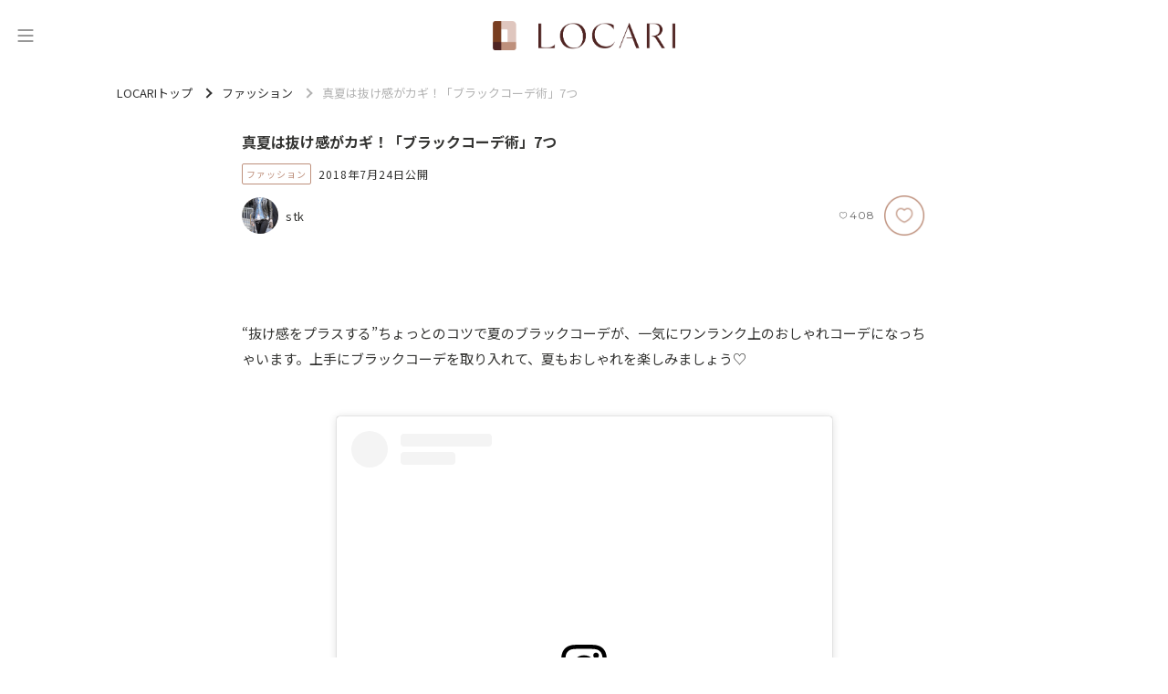

--- FILE ---
content_type: text/html; charset=utf-8
request_url: https://locari.jp/posts/163168?page=2
body_size: 42580
content:
<!DOCTYPE html>
<html lang='ja'>
<head prefix='og: http://ogp.me/ns# fb: http://ogp.me/ns/fb# product: http://ogp.me/ns/product#'>
<meta charset='utf-8'>
<meta content='IE=Edge,chrome=1' http-equiv='X-UA-Compatible'>
<meta content='width=device-width, initial-scale=1.0, user-scalable=no' name='viewport'>
<meta content='#fff' name='theme-color'>
<meta content='559328734099733' property='fb:app_id'>
<meta content='347526695347288' property='fb:pages'>
<meta content='e0c4d476bc5b4c553c3de4aa5b1a0636' name='p:domain_verify'>
<meta content='0A49A332DFD825B055D70E6DB66A3F90' name='msvalidate.01'>
<link href='/static/logo/favicon.ico' rel='shortcut icon'>
<link href='/static/logo/symbol_256.png' rel='apple-touch-icon-precomposed'>
<link rel="alternate" type="application/atom+xml" title="LOCARI（ロカリ）編集部のピックアップ" href="https://locari.jp/?format=atom" />
<title>真夏は抜け感がカギ！「ブラックコーデ術」7つ - LOCARI（ロカリ）</title>
<meta name="description" content="おしゃれ女子達は真夏のブラックコーデも楽しんでいますが、夏は難しいイメージがありますよね。しかし実はちょっとしたコツさえ掴めば誰でもおしゃれ見えするんです。今回は夏のブラックコーデ術をお教えます♡">
<meta name="robots" content="noindex">
<link rel="canonical" href="https://locari.jp/posts/163168?page=2">
<meta property="og:type" content="article">
<meta property="og:title" content="真夏は抜け感がカギ！「ブラックコーデ術」7つ">
<meta property="og:description" content="おしゃれ女子達は真夏のブラックコーデも楽しんでいますが、夏は難しいイメージがありますよね。しかし実はちょっとしたコツさえ掴めば誰でもおしゃれ見えするんです。今回は夏のブラックコーデ術をお教えます♡">
<meta property="og:image" content="https://cdn.locari.jp/upload/post_element/picture/939831/mobile_20180521061008110_1000.jpg">
<meta property="og:url" content="https://locari.jp/posts/163168?page=2">
<meta property="og:image:width" content="640">
<meta property="og:image:height" content="854">
<meta name="twitter:card" content="summary_large_image">
<meta name="twitter:site" content="@locari_jp">
<meta property="al:web:should_fallback" content="true">
<meta property="al:ios:url" content="locari-app://posts/163168" />
<meta property="al:ios:app_store_id" content="672151350" />
<meta property="al:ios:app_name" content="LOCARI（ロカリ）" />
<meta property="twitter:app:url:iphone" content="locari-app://posts/163168" />
<meta property="twitter:app:id:iphone" content="672151350" />
<meta property="twitter:app:name:iphone" content="LOCARI（ロカリ）" />
<meta property="twitter:app:country" content="JP" />
<meta name="csrf-param" content="authenticity_token" />
<meta name="csrf-token" content="W5UhyvaLo2oKmtzImYmjuUVPvSEeRUyjwcJFDfnT2Ac84AHfot32DkCJuiSuXhAj9QWnavheu1faUqgAxGgcJg==" />
<link href='https://fonts.googleapis.com' rel='preconnect'>
<link crossorigin='' href='https://fonts.gstatic.com' rel='preconnect'>
<link href='https://fonts.googleapis.com/css2?family=Montserrat:ital,wght@0,100..900;1,100..900&amp;family=Noto+Sans+JP:wght@100..900&amp;display=swap' rel='stylesheet'>
<link rel="stylesheet" media="all" href="/assets/web_pc-d4f7089cc00d75c0b654bb8d15dbf0e45775cfcfd740b7c380ae7c9280a32ae1.css" />
<link href='https://cdnjs.cloudflare.com/ajax/libs/baguettebox.js/1.12.0/baguetteBox.min.css' rel='stylesheet'>
<script src='https://cdn.jsdelivr.net/npm/@splidejs/splide-extension-auto-scroll@0.5.3/dist/js/splide-extension-auto-scroll.min.js' type="11627cc25ad423b6a29b60dc-text/javascript"></script>
<script src='https://cdnjs.cloudflare.com/ajax/libs/baguettebox.js/1.12.0/baguetteBox.min.js' type="11627cc25ad423b6a29b60dc-text/javascript"></script>
<script type="11627cc25ad423b6a29b60dc-text/javascript">
  if (!window.console){ console = { log: function() {}} }
  window.locari = window.locari || {};
  window.locari.is_mobile = false;
  window.locari.no_ads = false;
  window.locari.video_autoplay = !window.locari.is_mobile;
  window.locari.is_supported_browser = false;
  window.locari.ga_tracker_id_firebase = 'G-DQE63D3FZ6';
</script>

<meta content='noarchive' name='robots'>
<meta content='max-image-preview:large' name='robots'>
<meta content='ファッション' name='category'>
<!-- fluct one -->
<script src="https://one.adingo.jp/tag/locari/4bad2e7c-e70b-46a8-a56b-d52324e294ed.js" type="11627cc25ad423b6a29b60dc-text/javascript"></script>

<script type='application/ld+json'>
{"@context":"http://schema.org","@type":"Article","headline":"真夏は抜け感がカギ！「ブラックコーデ術」7つ","image":{"@type":"ImageObject","url":"https://cdn.locari.jp/upload/post_element/picture/939831/mobile_20180521061008110_1000.jpg","width":"640","height":"854"},"author":{"@type":"Person","name":"stk","url":"https://locari.jp/writers/stk_2430_9_stk"},"datePublished":"2018-07-24 13:05:28 +0900","description":"おしゃれ女子達は真夏のブラックコーデも楽しんでいますが、夏は難しいイメージがありますよね。しかし実はちょっとしたコツさえ掴めば誰でもおしゃれ見えするんです。今回は夏のブラックコーデ術をお教えます♡","publisher":{"@type":"Organization","name":"LOCARI","logo":{"@type":"ImageObject","url":"https://locari.jp/static/logo/symbol_256.png","width":256,"height":256}},"mainEntityOfPage":{"@type":"WebPage","@id":"https://locari.jp/posts/163168"}}

</script>

<script type="11627cc25ad423b6a29b60dc-text/javascript">
  window.locari.post_id = 163168;
</script>

</head>

<body id='web_posts_show_default'><script src="/cdn-cgi/scripts/7d0fa10a/cloudflare-static/rocket-loader.min.js" data-cf-settings="11627cc25ad423b6a29b60dc-|49" defer></script></body>
<!-- Global site tag (gtag.js) - Google Analytics -->
<script async src="https://www.googletagmanager.com/gtag/js?id=UA-39765107-1" type="11627cc25ad423b6a29b60dc-text/javascript"></script>
<script type="11627cc25ad423b6a29b60dc-text/javascript">
  window.dataLayer = window.dataLayer || [];
  function gtag(){dataLayer.push(arguments);}
  gtag('js', new Date());

  gtag('config', 'UA-39765107-1');
</script>

<noscript><iframe src="//www.googletagmanager.com/ns.html?id=GTM-WVFHZ4"
height="0" width="0" style="display:none;visibility:hidden"></iframe></noscript>
<script type="11627cc25ad423b6a29b60dc-text/javascript">(function(w,d,s,l,i){w[l]=w[l]||[];w[l].push({'gtm.start':
new Date().getTime(),event:'gtm.js'});var f=d.getElementsByTagName(s)[0],
j=d.createElement(s),dl=l!='dataLayer'?'&l='+l:'';j.async=true;j.src=
'//www.googletagmanager.com/gtm.js?id='+i+dl;f.parentNode.insertBefore(j,f);
})(window,document,'script','dataLayer','GTM-WVFHZ4');</script>

<script type="11627cc25ad423b6a29b60dc-text/javascript">window.twttr = (function(d, s, id) {
  var js, fjs = d.getElementsByTagName(s)[0],
    t = window.twttr || {};
  if (d.getElementById(id)) return t;
  js = d.createElement(s);
  js.id = id;
  js.src = "https://platform.twitter.com/widgets.js";
  fjs.parentNode.insertBefore(js, fjs);

  t._e = [];
  t.ready = function(f) {
    t._e.push(f);
  };

  return t;
}(document, "script", "twitter-wjs"));</script>

<nav class='side-menu' id='side_menu'>
<div class='close-icon' id='close_button'>
<svg xmlns="http://www.w3.org/2000/svg" width="19" height="19" viewBox="0 0 19 19" fill="none">
  <path fill-rule="evenodd" clip-rule="evenodd" d="M1.05633 1.05609C1.35671 0.755718 1.8437 0.755718 2.14408 1.05609L18.7741 17.6861C19.0744 17.9865 19.0744 18.4735 18.7741 18.7738C18.4737 19.0742 17.9867 19.0742 17.6863 18.7738L1.05633 2.14383C0.755962 1.84346 0.755962 1.35646 1.05633 1.05609Z" fill="#343432"/>
  <path fill-rule="evenodd" clip-rule="evenodd" d="M18.7741 1.05609C19.0744 1.35646 19.0744 1.84346 18.7741 2.14383L2.14408 18.7738C1.8437 19.0742 1.35671 19.0742 1.05633 18.7738C0.755962 18.4735 0.755962 17.9865 1.05633 17.6861L17.6863 1.05609C17.9867 0.755718 18.4737 0.755718 18.7741 1.05609Z" fill="#343432"/>
</svg>

</div>
<div class='side-menu-content-box'>
<div class='search-box'>
<form id="search_form" action="/posts/search" accept-charset="UTF-8" method="get"><input type="hidden" name="search_default_action" id="search_default_action" value="/posts/search" disabled="disabled" autocomplete="off" />
<div class='search-field-wrapper'>
<span class='icon'>
<svg xmlns="http://www.w3.org/2000/svg" width="20" height="20" viewBox="0 0 20 20" fill="none">
  <path d="M15.2459 7.62404C15.2459 3.41986 11.826 0 7.62403 0C3.42205 0 0 3.41986 0 7.62404C0 11.8282 3.41986 15.2481 7.62403 15.2481C11.8282 15.2481 15.2459 11.826 15.2459 7.62404ZM7.62403 13.9314C4.14502 13.9314 1.31449 11.103 1.31449 7.62404C1.31449 4.14502 4.14502 1.31449 7.62403 1.31449C11.103 1.31449 13.9336 4.14502 13.9336 7.62404C13.9336 11.103 11.103 13.9314 7.62403 13.9314Z" fill="#666666"/>
  <path d="M19.3735 16.7596L16.1509 13.5347C15.7916 13.1754 15.3162 12.9783 14.8079 12.9783C14.3018 12.9783 13.8242 13.1754 13.4649 13.5347C13.1056 13.894 12.9084 14.3694 12.9084 14.8777C12.9084 15.386 13.1056 15.8614 13.4649 16.2207L16.6876 19.4434C17.0469 19.8027 17.5223 19.9998 18.0306 19.9998C18.5367 19.9998 19.0142 19.8027 19.3735 19.4434C19.7328 19.0841 19.93 18.6087 19.93 18.1004C19.93 17.5943 19.7328 17.1167 19.3735 16.7596ZM18.4446 18.5145C18.2234 18.7357 17.84 18.7357 17.6187 18.5145L14.396 15.2918C14.2865 15.1822 14.2251 15.0354 14.2251 14.8799C14.2251 14.7244 14.2865 14.5776 14.396 14.468C14.5056 14.3585 14.6523 14.2971 14.8079 14.2971C14.9634 14.2971 15.1102 14.3585 15.2198 14.468L18.4424 17.6907C18.552 17.8003 18.6133 17.947 18.6133 18.1026C18.6133 18.2581 18.5542 18.4049 18.4446 18.5145Z" fill="#666666"/>
</svg>

</span>
<input type="text" name="keyword" id="search_keyword_field" class="search-keyword-field" placeholder="キーワードで探す" disabled="disabled" />
</div>
</form></div>
<div class='trending-tags-box'>
<a class="trending-tag-box" href="/post_tags/67442">#最旬ヘアスタイル
</a><a class="trending-tag-box" href="/post_tags/1667">#雑誌
</a><a class="trending-tag-box" href="/post_tags/8795">#NIKE ナイキ 
</a><a class="trending-tag-box" href="/post_tags/87">#デニム
</a><a class="trending-tag-box" href="/post_tags/16710">#スキンケアアイテム
</a><a class="trending-tag-box" href="/post_tags/739">#ボブ
</a><a class="trending-tag-box" href="/post_tags/14711">#ブラウンネイル
</a><a class="trending-tag-box" href="/post_tags/579">#オーガニックコスメ
</a><a class="trending-tag-box" href="/post_tags/1004">#防寒
</a><a class="trending-tag-box" href="/post_tags/3924">#シャツワンピース
</a></div>
<div class='cards-box'>
<a class="card-box" href="/pickup_posts"><div class='icon-box'>
<svg width="17" height="16" viewBox="0 0 17 16" fill="none" xmlns="http://www.w3.org/2000/svg" xmlns:xlink="http://www.w3.org/1999/xlink">
<rect x="0.5" width="16" height="16" fill="url(#pattern0_429_1077)"/>
<rect x="0.5" width="16" height="16" fill="#AA998A" style="mix-blend-mode:lighten"/>
<defs>
<pattern id="pattern0_429_1077" patternContentUnits="objectBoundingBox" width="1" height="1">
<use xlink:href="#image0_429_1077" transform="scale(0.00390625)"/>
</pattern>
<image id="image0_429_1077" width="256" height="256" xlink:href="[data-uri]"/>
</defs>
</svg>

</div>
<div class='title'>
ピックアップ
</div>
</a><a class="card-box" href="/posts"><div class='icon-box'>
<svg width="17" height="16" viewBox="0 0 17 16" fill="none" xmlns="http://www.w3.org/2000/svg" xmlns:xlink="http://www.w3.org/1999/xlink">
<path d="M0.5 0H16.5V16H0.5V0Z" fill="url(#pattern0_443_1134)"/>
<path d="M0.5 0H16.5V16H0.5V0Z" fill="#AA998A" style="mix-blend-mode:lighten"/>
<defs>
<pattern id="pattern0_443_1134" patternContentUnits="objectBoundingBox" width="1" height="1">
<use xlink:href="#image0_443_1134" transform="scale(0.00390625)"/>
</pattern>
<image id="image0_443_1134" width="256" height="256" xlink:href="[data-uri]"/>
</defs>
</svg>

</div>
<div class='title'>
新着記事
</div>
</a><a class="card-box" href="/posts/popular_daily"><div class='icon-box'>
<svg width="17" height="16" viewBox="0 0 17 16" fill="none" xmlns="http://www.w3.org/2000/svg" xmlns:xlink="http://www.w3.org/1999/xlink">
<rect x="0.5" width="16" height="16" fill="url(#pattern0_429_1083)"/>
<rect x="0.5" width="16" height="16" fill="#AA998A" style="mix-blend-mode:lighten"/>
<defs>
<pattern id="pattern0_429_1083" patternContentUnits="objectBoundingBox" width="1" height="1">
<use xlink:href="#image0_429_1083" transform="scale(0.00390625)"/>
</pattern>
<image id="image0_429_1083" width="256" height="256" xlink:href="[data-uri]"/>
</defs>
</svg>

</div>
<div class='title'>
ランキング
</div>
</a></div>
<div class='categories-wrapper'>
<div class='title'>
<div class='eng'>CATEGORY</div>
<div class='jpn'>カテゴリー</div>
</div>
<div class='side-menu__categories-box'>
<a class="post-category-34 category-box" href="/post_categories/34"><img class="image-box" src="https://cdn.locari.jp/upload/post_element/picture/13129048/icon_thumbnail.png" />
<div class='title'>
ファッション
</div>
</a><a class="post-category-47 category-box" href="/post_categories/47"><img class="image-box" src="https://cdn.locari.jp/upload/post_element/picture/13127232/icon_ebc3932f-986f-4347-abde-f19c6df80adc-717.10122253553x717.10122253553.jpg" />
<div class='title'>
ヘアスタイル
</div>
</a><a class="post-category-19 category-box" href="/post_categories/19"><img class="image-box" src="https://cdn.locari.jp/upload/post_element/picture/13129238/icon_pixta_49918648_L.jpg" />
<div class='title'>
恋愛・結婚
</div>
</a><a class="post-category-66 category-box" href="/post_categories/66"><img class="image-box" src="https://cdn.locari.jp/upload/post_element/picture/13129242/icon_20251113-172923.jpg" />
<div class='title'>
ビューティ
</div>
</a><a class="post-category-46 category-box" href="/post_categories/46"><img class="image-box" src="https://cdn.locari.jp/upload/post/standard_post/3548538/icon_IMG_2446.jpg?v=4943192" />
<div class='title'>
旅行・おでかけ
</div>
</a><a class="post-category-27 category-box" href="/post_categories/27"><img class="image-box" src="https://cdn.locari.jp/upload/post_element/picture/13128967/icon_HoMToffWtYhECmKifQADqU7ya3uLpar25yohkxwy.jpg" />
<div class='title'>
グルメ
</div>
</a><a class="post-category-56 category-box" href="/post_categories/56"><img class="image-box" src="https://cdn.locari.jp/upload/post_element/picture/13129992/icon_wWuumpuvg2g1ScUZaW463QXg9ZbTEMZ38j1N7BaG.jpg" />
<div class='title'>
レシピ
</div>
</a><a class="post-category-61 category-box" href="/post_categories/61"><img class="image-box" src="https://cdn.locari.jp/upload/post_element/picture/13129075/icon_thumbnail.jpg" />
<div class='title'>
100yen
</div>
</a><a class="post-category-38 category-box" href="/post_categories/38"><img class="image-box" src="https://cdn.locari.jp/upload/post/standard_post/3547414/icon_%E3%82%B5%E3%83%AA%E3%83%A520251125%E3%81%8A%E6%AD%A3%E6%9C%88%E9%A3%BE%E3%82%8A.png?v=4940719" />
<div class='title'>
インテリア
</div>
</a><a class="post-category-25 category-box" href="/post_categories/25"><img class="image-box" src="https://cdn.locari.jp/upload/post_element/picture/13130103/icon_thumbnail.jpeg" />
<div class='title'>
ライフスタイル
</div>
</a><a class="post-category-67 category-box" href="/post_categories/67"><img class="image-box" src="https://cdn.locari.jp/upload/post_element/picture/13126433/icon_good-luck-things-Dec2025-6-680x454.jpg" />
<div class='title'>
占い
</div>
</a><a class="post-category-69 category-box" href="/post_categories/69"><img class="image-box" src="https://cdn.locari.jp/upload/post_element/picture/13127517/icon_IMG_4265.jpg" />
<div class='title'>
エンタメ
</div>
</a><a class="post-category-70 category-box" href="/post_categories/70"><img class="image-box" src="https://cdn.locari.jp/upload/post_element/picture/13128932/icon_GkLOkyO7yJYZYBbrOYzOdSy8spWNKmji39MjVMJs.jpg" />
<div class='title'>
子育て
</div>
</a><a class="post-category-71 category-box" href="/post_categories/71"><img class="image-box" src="https://cdn.locari.jp/upload/post_element/picture/13125998/icon_X20Ulra61b9mXIOTgemTvBjabX0mwYd76nN4E3Js.jpg" />
<div class='title'>
節約・マネー
</div>
</a><a class="post-category-74 category-box" href="/post_categories/74"><img class="image-box" src="https://cdn.locari.jp/upload/post_element/picture/13126782/icon_uHk1pDYPn5dxJyoARuFj4VoTkbd8TFrGKT8oO75Q.jpg" />
<div class='title'>
お掃除
</div>
</a></div>
</div>
<div class='bottom-box'>
<div class='buttons-box'>
<a class="button-secondary" href="/users/sign_in">ログイン</a>
<a class="button-primary" href="/users/sign_up">無料会員登録</a>
</div>
</div>
</div>
</nav>

<div id='signup-login-modal'>
<p>
<span>
無料の会員登録をすると
<br>
お気に入りができます
</span>
</p>
<ul id='signup-login-wrapper'>
<li><a class="signup-modal" href="/users/sign_up">会員登録</a></li>
<li><a class="login-modal" href="/users/sign_in">ログイン</a></li>
</ul>
</div>

<div class='content-outer content--post'>
<header class='header'>
<div class='header-inner'>
<button aria-label='メニュー' class='header-toggle' id='menu_trigger' type='button'>
<svg width="24" height="26" viewBox="0 0 24 26" fill="none" xmlns="http://www.w3.org/2000/svg">
<path d="M4 7H20" stroke="#333333" stroke-linecap="round"/>
<path d="M4 13H20" stroke="#333333" stroke-linecap="round"/>
<path d="M4 19H20" stroke="#333333" stroke-linecap="round"/>
</svg>

</button>
<div class='logo'>
<a class="logo-link" aria-label="<span class=&quot;translation_missing&quot; title=&quot;translation missing: ja.layouts.web.header.title&quot;>Title</span>" href="/"><img class="image" src="/static/logo/locari_logo_horizontal.png" />
</a></div>
</div>
</header>


<div class='breadcrumbs-container'>
<ul class='breadcrumbs' itemscope='itemscope' itemtype='https://schema.org/BreadcrumbList'>
<li class='' itemprop='itemListElement' itemscope='itemscope' itemtype='https://schema.org/ListItem'>
<a href='/' itemprop='item'>
<span itemprop='name'>LOCARIトップ</span>
</a>
<meta content='1' itemprop='position'>
</li>
<li class='' itemprop='itemListElement' itemscope='itemscope' itemtype='https://schema.org/ListItem'>
<a href='/post_categories/34' itemprop='item'>
<span itemprop='name'>ファッション</span>
</a>
<meta content='2' itemprop='position'>
</li>
<li class='current' itemprop='itemListElement' itemscope='itemscope' itemtype='https://schema.org/ListItem'>
<span itemprop='name'>真夏は抜け感がカギ！「ブラックコーデ術」7つ</span>
<meta content='/posts/163168?page=2' itemprop='item'>
<meta content='3' itemprop='position'>
</li>
</ul>
</div>

<div class='content-header'><div class='header__post'>
<div class='header__post__cover-image' style='background-image:url(https://cdn.locari.jp/upload/post_element/picture/939831/w640_20180521061008110_1000.jpg);background-position: top'></div>
<h1 class='header__post__title'>
真夏は抜け感がカギ！「ブラックコーデ術」7つ
</h1>
<div class='header__post__post-meta'>
<a class="category" href="/post_categories/34">ファッション</a>
<time class='date' datetime='2018-07-24'>
2018年7月24日公開
</time>
</div>
<div class='header__post__post-meta'>
<div class='post-writer-inner'>
<div class='author-image'>
<img class="img-circle post-author-picture" alt="stk" width="40" height="40" src="https://cdn.locari.jp/upload/admin_user_profile_picture/r60_b1a8ac3c816b2121dcff634d774da24be6910c983dbdab9d83981d69c0a22324.jpeg" />

</div>
<span class='post-author-link with-profile-picture'>
stk
</span>
</div>
<div class='post-fav-inner'>
<div class='post-fav'>
<span class='fav-async-count'>
408
</span>
</div>
<a class="btn-fav text-hide" rel="leanModal" data-position="btn-fav-cover" href="#signup-login-modal"></a>
</div>
</div>
</div>

</div>
<div class='content'>
<section>
<div class='content-2column'>
<main class='content__main'>
<article>

<section class='post-show content-body'>
<div class="post-element post-element-heading" id="post_element_457246"><h2 id="ブラックコーデでおしゃれ上級者へ♡" class="animation animation__smooth" style="border-bottom: 1px solid #e6fffd">ブラックコーデでおしゃれ上級者へ♡</h2>
</div>
<div class="post-element post-element-text" id="post_element_1371444"><p>“抜け感をプラスする”ちょっとのコツで夏のブラックコーデが、一気にワンランク上のおしゃれコーデになっちゃいます。上手にブラックコーデを取り入れて、夏もおしゃれを楽しみましょう♡</p>
</div>
<div class="post-element post-element-instagram" id="post_element_298755"><div class='post-element-instagram-image-outer'>
<blockquote class="instagram-media" data-instgrm-permalink="https://www.instagram.com/p/BlKacRZHeTf/?utm_source=ig_embed&amp;utm_campaign=loading" data-instgrm-version="13" style=" background:#FFF; border:0; border-radius:3px; box-shadow:0 0 1px 0 rgba(0,0,0,0.5),0 1px 10px 0 rgba(0,0,0,0.15); margin: 1px; max-width:658px; min-width:326px; padding:0; width:99.375%; width:-webkit-calc(100% - 2px); width:calc(100% - 2px);"><div style="padding:16px;"> <a href="https://www.instagram.com/p/BlKacRZHeTf/?utm_source=ig_embed&amp;utm_campaign=loading" style=" background:#FFFFFF; line-height:0; padding:0 0; text-align:center; text-decoration:none; width:100%;" target="_blank"> <div style=" display: flex; flex-direction: row; align-items: center;"> <div style="background-color: #F4F4F4; border-radius: 50%; flex-grow: 0; height: 40px; margin-right: 14px; width: 40px;"></div> <div style="display: flex; flex-direction: column; flex-grow: 1; justify-content: center;"> <div style=" background-color: #F4F4F4; border-radius: 4px; flex-grow: 0; height: 14px; margin-bottom: 6px; width: 100px;"></div> <div style=" background-color: #F4F4F4; border-radius: 4px; flex-grow: 0; height: 14px; width: 60px;"></div></div></div><div style="padding: 19% 0;"></div> <div style="display:block; height:50px; margin:0 auto 12px; width:50px;"><svg width="50px" height="50px" viewBox="0 0 60 60" version="1.1" xmlns="https://www.w3.org/2000/svg" xmlns:xlink="https://www.w3.org/1999/xlink"><g stroke="none" stroke-width="1" fill="none" fill-rule="evenodd"><g transform="translate(-511.000000, -20.000000)" fill="#000000"><g><path d="M556.869,30.41 C554.814,30.41 553.148,32.076 553.148,34.131 C553.148,36.186 554.814,37.852 556.869,37.852 C558.924,37.852 560.59,36.186 560.59,34.131 C560.59,32.076 558.924,30.41 556.869,30.41 M541,60.657 C535.114,60.657 530.342,55.887 530.342,50 C530.342,44.114 535.114,39.342 541,39.342 C546.887,39.342 551.658,44.114 551.658,50 C551.658,55.887 546.887,60.657 541,60.657 M541,33.886 C532.1,33.886 524.886,41.1 524.886,50 C524.886,58.899 532.1,66.113 541,66.113 C549.9,66.113 557.115,58.899 557.115,50 C557.115,41.1 549.9,33.886 541,33.886 M565.378,62.101 C565.244,65.022 564.756,66.606 564.346,67.663 C563.803,69.06 563.154,70.057 562.106,71.106 C561.058,72.155 560.06,72.803 558.662,73.347 C557.607,73.757 556.021,74.244 553.102,74.378 C549.944,74.521 548.997,74.552 541,74.552 C533.003,74.552 532.056,74.521 528.898,74.378 C525.979,74.244 524.393,73.757 523.338,73.347 C521.94,72.803 520.942,72.155 519.894,71.106 C518.846,70.057 518.197,69.06 517.654,67.663 C517.244,66.606 516.755,65.022 516.623,62.101 C516.479,58.943 516.448,57.996 516.448,50 C516.448,42.003 516.479,41.056 516.623,37.899 C516.755,34.978 517.244,33.391 517.654,32.338 C518.197,30.938 518.846,29.942 519.894,28.894 C520.942,27.846 521.94,27.196 523.338,26.654 C524.393,26.244 525.979,25.756 528.898,25.623 C532.057,25.479 533.004,25.448 541,25.448 C548.997,25.448 549.943,25.479 553.102,25.623 C556.021,25.756 557.607,26.244 558.662,26.654 C560.06,27.196 561.058,27.846 562.106,28.894 C563.154,29.942 563.803,30.938 564.346,32.338 C564.756,33.391 565.244,34.978 565.378,37.899 C565.522,41.056 565.552,42.003 565.552,50 C565.552,57.996 565.522,58.943 565.378,62.101 M570.82,37.631 C570.674,34.438 570.167,32.258 569.425,30.349 C568.659,28.377 567.633,26.702 565.965,25.035 C564.297,23.368 562.623,22.342 560.652,21.575 C558.743,20.834 556.562,20.326 553.369,20.18 C550.169,20.033 549.148,20 541,20 C532.853,20 531.831,20.033 528.631,20.18 C525.438,20.326 523.257,20.834 521.349,21.575 C519.376,22.342 517.703,23.368 516.035,25.035 C514.368,26.702 513.342,28.377 512.574,30.349 C511.834,32.258 511.326,34.438 511.181,37.631 C511.035,40.831 511,41.851 511,50 C511,58.147 511.035,59.17 511.181,62.369 C511.326,65.562 511.834,67.743 512.574,69.651 C513.342,71.625 514.368,73.296 516.035,74.965 C517.703,76.634 519.376,77.658 521.349,78.425 C523.257,79.167 525.438,79.673 528.631,79.82 C531.831,79.965 532.853,80.001 541,80.001 C549.148,80.001 550.169,79.965 553.369,79.82 C556.562,79.673 558.743,79.167 560.652,78.425 C562.623,77.658 564.297,76.634 565.965,74.965 C567.633,73.296 568.659,71.625 569.425,69.651 C570.167,67.743 570.674,65.562 570.82,62.369 C570.966,59.17 571,58.147 571,50 C571,41.851 570.966,40.831 570.82,37.631"></path></g></g></g></svg></div><div style="padding-top: 8px;"> <div style=" color:#3897f0; font-family:Arial,sans-serif; font-size:14px; font-style:normal; font-weight:550; line-height:18px;"> View this post on Instagram</div></div><div style="padding: 12.5% 0;"></div> <div style="display: flex; flex-direction: row; margin-bottom: 14px; align-items: center;"><div> <div style="background-color: #F4F4F4; border-radius: 50%; height: 12.5px; width: 12.5px; transform: translateX(0px) translateY(7px);"></div> <div style="background-color: #F4F4F4; height: 12.5px; transform: rotate(-45deg) translateX(3px) translateY(1px); width: 12.5px; flex-grow: 0; margin-right: 14px; margin-left: 2px;"></div> <div style="background-color: #F4F4F4; border-radius: 50%; height: 12.5px; width: 12.5px; transform: translateX(9px) translateY(-18px);"></div></div><div style="margin-left: 8px;"> <div style=" background-color: #F4F4F4; border-radius: 50%; flex-grow: 0; height: 20px; width: 20px;"></div> <div style=" width: 0; height: 0; border-top: 2px solid transparent; border-left: 6px solid #f4f4f4; border-bottom: 2px solid transparent; transform: translateX(16px) translateY(-4px) rotate(30deg)"></div></div><div style="margin-left: auto;"> <div style=" width: 0px; border-top: 8px solid #F4F4F4; border-right: 8px solid transparent; transform: translateY(16px);"></div> <div style=" background-color: #F4F4F4; flex-grow: 0; height: 12px; width: 16px; transform: translateY(-4px);"></div> <div style=" width: 0; height: 0; border-top: 8px solid #F4F4F4; border-left: 8px solid transparent; transform: translateY(-4px) translateX(8px);"></div></div></div> <div style="display: flex; flex-direction: column; flex-grow: 1; justify-content: center; margin-bottom: 24px;"> <div style=" background-color: #F4F4F4; border-radius: 4px; flex-grow: 0; height: 14px; margin-bottom: 6px; width: 224px;"></div> <div style=" background-color: #F4F4F4; border-radius: 4px; flex-grow: 0; height: 14px; width: 144px;"></div></div></a><p style=" color:#c9c8cd; font-family:Arial,sans-serif; font-size:14px; line-height:17px; margin-bottom:0; margin-top:8px; overflow:hidden; padding:8px 0 7px; text-align:center; text-overflow:ellipsis; white-space:nowrap;"><a href="https://www.instagram.com/p/BlKacRZHeTf/?utm_source=ig_embed&amp;utm_campaign=loading" style=" color:#c9c8cd; font-family:Arial,sans-serif; font-size:14px; font-style:normal; font-weight:normal; line-height:17px; text-decoration:none;" target="_blank">A post shared by hiromi_____h (@h_____.rm)</a></p></div></blockquote>
<script async src="//platform.instagram.com/en_US/embeds.js" type="11627cc25ad423b6a29b60dc-text/javascript"></script>
</div>
</div>

<div class='pagination-outer'>
<ul class='pagination list-unstyled'>
<li class='prev'>
<a rel="prev" href="/posts/163168"></a>
</li>
<li class='page'>
<a rel="prev" href="/posts/163168">1</a>
</li>
<li class='page current active'>
<a href="/posts/163168?page=2">2</a>
</li>
</ul>
</div>

<div class='post-inquiry'>
<a class="post-inquiry-link" href="/posts/163168/inquiry">記事に関するお問い合わせ</a>
</div>
<div class='post-footer'>
<div class='post-author-image'>
<img class="img-circle post-author-picture" alt="stk" width="40" height="40" src="https://cdn.locari.jp/upload/admin_user_profile_picture/r60_b1a8ac3c816b2121dcff634d774da24be6910c983dbdab9d83981d69c0a22324.jpeg" />

</div>
<div class='author-content'>
<p class='author-name-title'>この記事のライター</p>
<div class='author-name'>
<span class='post-author-link with-profile-picture'>
stk
</span>
</div>
<p class="author-description">服飾卒後、以前はファッション業界で働いていました。ファッション大好き・ネイルやヘアアレンジ・メイク等も大好きです。ファッションの記事を多めに出来たらと思っています。</p>
</div>
</div>

<aside>
<section class='section tags section-sm'>
<ul>
<li><a href="/post_tags/18472">大人カジュアル</a></li>
<li><a href="/post_tags/18697">夏コーディネート</a></li>
<li><a href="/post_tags/30091">大人コーディネート</a></li>
<li><a href="/post_tags/74790">ブラックコーデ</a></li>
<li><a href="/post_tags/74878">モノトーンコーデ</a></li>
</ul>

</section>
<div class='socialize-buttons clearfix'>
<div class='socialize-button line'>
<a class="text-hide" data-sns-type="line" target="_blank" href="http://line.me/R/msg/text/?%E7%9C%9F%E5%A4%8F%E3%81%AF%E6%8A%9C%E3%81%91%E6%84%9F%E3%81%8C%E3%82%AB%E3%82%AE%EF%BC%81%E3%80%8C%E3%83%96%E3%83%A9%E3%83%83%E3%82%AF%E3%82%B3%E3%83%BC%E3%83%87%E8%A1%93%E3%80%8D7%E3%81%A4%20https%3A%2F%2Flocari.jp%2Fposts%2F163168">LINEでシェア</a>
</div>
<div class='socialize-button twitter'>
<a class="text-hide" data-sns-type="twitter" target="_blank" href="https://twitter.com/share?url=https%3A%2F%2Flocari.jp%2Fposts%2F163168&amp;text=%E7%9C%9F%E5%A4%8F%E3%81%AF%E6%8A%9C%E3%81%91%E6%84%9F%E3%81%8C%E3%82%AB%E3%82%AE%EF%BC%81%E3%80%8C%E3%83%96%E3%83%A9%E3%83%83%E3%82%AF%E3%82%B3%E3%83%BC%E3%83%87%E8%A1%93%E3%80%8D7%E3%81%A4&amp;via=locari_jp">Twitterでつぶやく</a>
</div>
<div class='socialize-button facebook'>
<a class="text-hide" data-sns-type="facebook" target="_blank" href="https://www.facebook.com/sharer/sharer.php?u=https%3A%2F%2Flocari.jp%2Fposts%2F163168">Facebookでシェア</a>
</div>
</div>

<section id='post_footer_relational_posts'>
<ul class='posts post-list post-list--landscape'>
<li class='post post--disable-override-list-style'>
<a class="post__inner" href="/posts/3547060"><div class='post__thumbnail lazyload' data-bg='https://cdn.locari.jp/upload/post_element/picture/13125394/mobile_98781967_17_d_500.jpg' data-position='bottom'></div>
<div class='post__body'>
<div class='post__title'>30・40代のための“魅せる一足”！本当に洒落る大人スニーカー11選</div>
<div class='post__desc'>カラーのニュアンス、質感、シルエット。大人の足元をきれいに見せてくれる名品級スニーカーをご紹介します！</div>
<div class='post__meta'>
<div class='posts-post-meta'>
<div class='posts-post-meta__author-image'>
<img class="img-circle post-author-picture" alt="kocoa" src="https://cdn.locari.jp/upload/admin_user_profile_picture/r60_45daf0c845cfd926ed624ade01ada7309fe43b02e78d2612e136c54f63448f5a.jpeg" />
</div>
<div class='posts-post-meta__author'>kocoa</div>
<div class='posts-post-meta__fav-separator'></div>
<div class='posts-post-meta__fav-count'>
171
</div>
<div class='verified-badge'></div>
</div>

</div>
</div>
</a></li>
<li class='post post--disable-override-list-style'>
<a class="post__inner" href="/posts/3544004"><div class='post__thumbnail lazyload' data-bg='https://cdn.locari.jp/upload/post_element/picture/13113231/mobile_83434289b_429_d_500.jpg' data-position='center'></div>
<div class='post__body'>
<div class='post__title'>茶色コーデに合わせるとおしゃれ！垢抜け「ブラウン系小物」12選</div>
<div class='post__desc'>トレンドのブラウン服と相性抜群の“ブラウン系小物”をピックアップ。さり気なくなじんで、しっかり洒落感まで連れてきてくれるアイテムを、バッグ・シューズ・小物別にお届けします。</div>
<div class='post__meta'>
<div class='posts-post-meta'>
<div class='posts-post-meta__author-image'>
<img class="img-circle post-author-picture" alt="kocoa" src="https://cdn.locari.jp/upload/admin_user_profile_picture/r60_45daf0c845cfd926ed624ade01ada7309fe43b02e78d2612e136c54f63448f5a.jpeg" />
</div>
<div class='posts-post-meta__author'>kocoa</div>
<div class='posts-post-meta__fav-separator'></div>
<div class='posts-post-meta__fav-count'>
142
</div>
<div class='verified-badge'></div>
</div>

</div>
</div>
</a></li>
<li class='post post--disable-override-list-style'>
<a class="post__inner" href="/posts/3522036"><div class='post__thumbnail lazyload' data-bg='https://cdn.locari.jp/upload/post_element/picture/12996027/mobile_1756463314_1000.jpg' data-position='center'></div>
<div class='post__body'>
<div class='post__title'>秋を呼び込む♡スウェットパンツで叶える大人のスイッチコーデ</div>
<div class='post__desc'>夏の暑さはまだ残るけど、朝晩は秋らしい。そんな季節の間にぴったりなアイテムが“スウェットパンツ”です。トレンド感もありながら、リラクシー。そこで今回は、私たちのデイリーコーデを支えてくれるスウェットパンツを使ったスイッチコーデをご紹介します。</div>
<div class='post__meta'>
<div class='posts-post-meta'>
<div class='posts-post-meta__author-image'>
<img class="img-circle post-author-picture" alt="hitomix" src="https://cdn.locari.jp/upload/admin_user_profile_picture/r60_badc7cf95b39d152af586305908cfd293add1ef80c9fc47d50d3040a5f7e4464.jpg" />
</div>
<div class='posts-post-meta__author'>hitomix</div>
<div class='posts-post-meta__fav-separator'></div>
<div class='posts-post-meta__fav-count'>
172
</div>
<div class='verified-badge'></div>
</div>

</div>
</div>
</a></li>
<li class='post post--disable-override-list-style'>
<a class="post__inner" href="/posts/3513146"><div class='post__thumbnail lazyload' data-bg='https://cdn.locari.jp/upload/post_element/picture/12953742/mobile_1718503189_1000.jpg' data-position='center'></div>
<div class='post__body'>
<div class='post__title'>色で秋を先取り！今から着たい“ブラウン系ワンピース”コーデ集</div>
<div class='post__desc'>色から秋を先取り。カジュアルもきれいめも楽しめる“ブラウン系ワンピース”の着こなし提案。</div>
<div class='post__meta'>
<div class='posts-post-meta'>
<div class='posts-post-meta__author-image'>
<img class="img-circle post-author-picture" alt="mimosa" src="https://cdn.locari.jp/upload/admin_user_profile_picture/r60_8f70ea0d8ddd521ae3a36be122625961fe1cdec94d76f8f3a31272f8c475db99.jpg" />
</div>
<div class='posts-post-meta__author'>mimosa</div>
<div class='posts-post-meta__fav-separator'></div>
<div class='posts-post-meta__fav-count'>
137
</div>
<div class='verified-badge'></div>
</div>

</div>
</div>
</a></li>
<li class='post post--disable-override-list-style'>
<a class="post__inner" href="/posts/3547009"><div class='post__thumbnail lazyload' data-bg='https://cdn.locari.jp/upload/post_element/picture/13121754/mobile_upload_3223290f0882c647c3339e91553b0fc71762314561.jpeg' data-position='top'></div>
<div class='post__body'>
<div class='post__title'>ユニクロ感謝祭きたよ～！寒い冬もおしゃれを楽しむお得アイテム15選</div>
<div class='post__desc'>11/21（金）～11/27（木）はユニクロ感謝祭が開催されます！ユニクロで人気のヒートテックやあったかアウター、上質ニット、暖パンなど多数のアイテムがお買い得に。急にやってくる寒さに備えて、お得なうちにユニクロアイテムをGETしておきましょ～！</div>
<div class='post__meta'>
<div class='posts-post-meta'>
<div class='posts-post-meta__author-image'>
<img class="img-circle post-author-picture" alt="aoikara" src="https://cdn.locari.jp/upload/admin_user_profile_picture/r60_64436decb7b625d165ec17e4ad6bd9e1df39a3f16c5747094b474c7fe66fcccd.jpg" />
</div>
<div class='posts-post-meta__author'>aoikara</div>
<div class='posts-post-meta__fav-separator'></div>
<div class='posts-post-meta__fav-count'>
244
</div>
<div class='verified-badge'></div>
</div>

</div>
</div>
</a></li>
<li class='post post--disable-override-list-style'>
<a class="post__inner" href="/posts/3531696"><div class='post__thumbnail lazyload' data-bg='https://cdn.locari.jp/upload/post_element/picture/13044070/mobile_1758967024_1000.jpg' data-position='top'></div>
<div class='post__body'>
<div class='post__title'>「難しそう」を卒業しよう！アラフォーが避けてきたアイテム、今秋に攻略します！</div>
<div class='post__desc'>トレンドだからといって即取り入れられない。そんな悩みが生まれるのがアラフォー世代です。でもオシャレを楽しみたいなら、乗り越えればいいだけ！今回は、アラフォー世代の私たちがもつ悩みにフォーカスした着こなしをたっぷりとご紹介します。</div>
<div class='post__meta'>
<div class='posts-post-meta'>
<div class='posts-post-meta__author-image'>
<img class="img-circle post-author-picture" alt="hitomix" src="https://cdn.locari.jp/upload/admin_user_profile_picture/r60_badc7cf95b39d152af586305908cfd293add1ef80c9fc47d50d3040a5f7e4464.jpg" />
</div>
<div class='posts-post-meta__author'>hitomix</div>
<div class='posts-post-meta__fav-separator'></div>
<div class='posts-post-meta__fav-count'>
205
</div>
<div class='verified-badge'></div>
</div>

</div>
</div>
</a></li>
<li class='post post--disable-override-list-style'>
<a class="post__inner" href="/posts/3522519"><div class='post__thumbnail lazyload' data-bg='https://cdn.locari.jp/upload/post_element/picture/12999839/mobile_1757063224_1000.jpg' data-position='center'></div>
<div class='post__body'>
<div class='post__title'>オフィスも週末も！秋のはじめに着る“黒・白・グレー”コーデ術</div>
<div class='post__desc'>シンプルなのに奥行きを生む色合わせ、“黒・白・グレー”のモノトーンは、オフィスも週末も心地よく過ごせる優秀カラー。この記事では、季節が移ろいはじめる秋の入口にトライしたい大人コーデをお届けします。</div>
<div class='post__meta'>
<div class='posts-post-meta'>
<div class='posts-post-meta__author-image'>
<img class="img-circle post-author-picture" alt="kocoa" src="https://cdn.locari.jp/upload/admin_user_profile_picture/r60_45daf0c845cfd926ed624ade01ada7309fe43b02e78d2612e136c54f63448f5a.jpeg" />
</div>
<div class='posts-post-meta__author'>kocoa</div>
<div class='posts-post-meta__fav-separator'></div>
<div class='posts-post-meta__fav-count'>
186
</div>
<div class='verified-badge'></div>
</div>

</div>
</div>
</a></li>
<li class='post post--disable-override-list-style'>
<a class="post__inner" href="/posts/3508036"><div class='post__thumbnail lazyload' data-bg='https://cdn.locari.jp/upload/post_element/picture/12924315/mobile_1751424603_1000.jpg' data-position='center'></div>
<div class='post__body'>
<div class='post__title'>【2025夏】垢抜け「真夏のブラックコーデ」12選｜着こなしテクを解説！</div>
<div class='post__desc'>簡単なようで、おしゃれに見せるのには難しい「ブラックコーデ」。真夏の着こなしで垢抜けるためのポイントを詳しくご紹介しています。気に入ったコーデはアイテムもチェック！</div>
<div class='post__meta'>
<div class='posts-post-meta'>
<div class='posts-post-meta__author-image'>
<img class="img-circle post-author-picture" alt="aoikara" src="https://cdn.locari.jp/upload/admin_user_profile_picture/r60_64436decb7b625d165ec17e4ad6bd9e1df39a3f16c5747094b474c7fe66fcccd.jpg" />
</div>
<div class='posts-post-meta__author'>aoikara</div>
<div class='verified-badge'></div>
</div>

</div>
</div>
</a></li>
<li class='post post--disable-override-list-style'>
<a class="post__inner" href="/posts/3539970"><div class='post__thumbnail lazyload' data-bg='https://cdn.locari.jp/upload/post_element/picture/13096128/mobile_20250916172231496_1000.jpg' data-position='center'></div>
<div class='post__body'>
<div class='post__title'>結局これがいちばん！裏切らない“大人のモノトーンコーデ”10選</div>
<div class='post__desc'>黒・白・グレーをベースにしたマンネリ知らずのモノトーンコーデをピックアップ！素材の表情や小物で“今っぽさ”を足したおしゃれさんの洗練コーデを、カジュアル・きれいめのテイスト別にご紹介します。</div>
<div class='post__meta'>
<div class='posts-post-meta'>
<div class='posts-post-meta__author-image'>
<img class="img-circle post-author-picture" alt="kocoa" src="https://cdn.locari.jp/upload/admin_user_profile_picture/r60_45daf0c845cfd926ed624ade01ada7309fe43b02e78d2612e136c54f63448f5a.jpeg" />
</div>
<div class='posts-post-meta__author'>kocoa</div>
<div class='posts-post-meta__fav-separator'></div>
<div class='posts-post-meta__fav-count'>
231
</div>
<div class='verified-badge'></div>
</div>

</div>
</div>
</a></li>
<li class='post post--disable-override-list-style'>
<a class="post__inner" href="/posts/3531082"><div class='post__thumbnail lazyload' data-bg='https://cdn.locari.jp/upload/post_element/picture/13046637/mobile_1730465396_1000.jpg' data-position='center'></div>
<div class='post__body'>
<div class='post__title'>地味見え回避！洒落感を底上げする秋の最新モノトーンコーデ</div>
<div class='post__desc'>地味見え知らずの秋モノトーン特集。“シンプルなのにおしゃれ”を叶える着こなしで、大人の装いに品と抜け感を。</div>
<div class='post__meta'>
<div class='posts-post-meta'>
<div class='posts-post-meta__author-image'>
<img class="img-circle post-author-picture" alt="mimosa" src="https://cdn.locari.jp/upload/admin_user_profile_picture/r60_8f70ea0d8ddd521ae3a36be122625961fe1cdec94d76f8f3a31272f8c475db99.jpg" />
</div>
<div class='posts-post-meta__author'>mimosa</div>
<div class='posts-post-meta__fav-separator'></div>
<div class='posts-post-meta__fav-count'>
183
</div>
<div class='verified-badge'></div>
</div>

</div>
</div>
</a></li>
</ul>

</section>
<section id='post_footer_featured_posts'>
<ul class='posts post-list post-list--landscape'>
<li class='post post--disable-override-list-style'>
<a class="post__inner" href="/posts/3546846"><div class='post__thumbnail lazyload' data-bg='https://cdn.locari.jp/upload/post_element/picture/13120819/mobile_99251105_b_14_500.jpg' data-position='top'></div>
<div class='post__body'>
<div class='post__title'>最旬レイヤードの鍵はこれ！大人の着こなしを格上げする「薄手タートル」10選</div>
<div class='post__desc'>この秋冬もレイヤードコーデが大人気！旬のレイヤードに欠かせない「薄手タートル」を素材別にご紹介します。</div>
<div class='post__meta'>
<div class='posts-post-meta'>
<div class='posts-post-meta__author-image'>
<img class="img-circle post-author-picture" alt="mimosa" src="https://cdn.locari.jp/upload/admin_user_profile_picture/r60_8f70ea0d8ddd521ae3a36be122625961fe1cdec94d76f8f3a31272f8c475db99.jpg" />
</div>
<div class='posts-post-meta__author'>mimosa</div>
<div class='verified-badge'></div>
</div>

</div>
</div>
</a></li>
<li class='post post--disable-override-list-style'>
<a class="post__inner" href="/posts/3548486"><div class='post__thumbnail lazyload' data-bg='https://cdn.locari.jp/upload/post_element/picture/13129660/mobile_d5a5b8f4-6e10-46e6-9835-d1584dff86c3-1200x1200.jpg' data-position='center'></div>
<div class='post__body'>
<div class='post__title'>［新発売コスメ情報］リファの最新ドライヤーほか、新作アイテムが多数登場！</div>
<div class='post__desc'></div>
<div class='post__meta'>
<div class='posts-post-meta'>
<div class='posts-post-meta__author-image'>
<img class="img-circle post-author-picture" alt="MAQUIA" src="https://cdn.locari.jp/upload/admin_user_profile_picture/r60_378c1ee75fcb1ee7bec1da658d729b30f437358887aebf73f643c12489856c76.png" />
</div>
<div class='posts-post-meta__author'>MAQUIA</div>
</div>

</div>
</div>
</a></li>
<li class='post post--disable-override-list-style'>
<a class="post__inner" href="/posts/3547160"><div class='post__thumbnail lazyload' data-bg='https://cdn.locari.jp/upload/post_element/picture/13122407/mobile_12fabb27156ba0461434df7fa8774a7f.jpg' data-position='center'></div>
<div class='post__body'>
<div class='post__title'>春だけじゃない、冬もおいしい！「キャベツレシピ」16選｜節約にも◎</div>
<div class='post__desc'>キャベツはこれからやってくる冬も旬です。煮込むと甘くなっておいしい♡そんなキャベツのレシピ特集！主菜から副菜、スープまで、冬キャベツのおいしい食べ方をご紹介します。</div>
<div class='post__meta'>
<div class='posts-post-meta'>
<div class='posts-post-meta__author-image'>
<img class="img-circle post-author-picture" alt="aoikara" src="https://cdn.locari.jp/upload/admin_user_profile_picture/r60_64436decb7b625d165ec17e4ad6bd9e1df39a3f16c5747094b474c7fe66fcccd.jpg" />
</div>
<div class='posts-post-meta__author'>aoikara</div>
<div class='posts-post-meta__fav-separator'></div>
<div class='posts-post-meta__fav-count'>
704
</div>
<div class='verified-badge'></div>
</div>

</div>
</div>
</a></li>
<li class='post post--disable-override-list-style'>
<a class="post__inner" href="/posts/3547982"><div class='post__thumbnail lazyload' data-bg='https://cdn.locari.jp/upload/post_element/picture/13126780/mobile_105_thumb_3.jpg' data-position='center'></div>
<div class='post__body'>
<div class='post__title'>全160着からリアル投票！［VERYベストアウター大賞］全カタログ《32選》</div>
<div class='post__desc'></div>
<div class='post__meta'>
<div class='posts-post-meta'>
<div class='posts-post-meta__author-image'>
<img class="img-circle post-author-picture" alt="VERY" src="https://cdn.locari.jp/upload/admin_user_profile_picture/r60_c655e02d60d7467b7c337e37a273c710390b6547888e5324dd9c14b776ed97a8.JPG" />
</div>
<div class='posts-post-meta__author'>VERY</div>
<div class='posts-post-meta__fav-separator'></div>
<div class='posts-post-meta__fav-count'>
111
</div>
</div>

</div>
</div>
</a></li>
<li class='post post--disable-override-list-style'>
<a class="post__inner" href="/posts/3541972"><div class='post__thumbnail lazyload' data-bg='https://cdn.locari.jp/upload/post_element/picture/13099086/mobile_1726399705_1000.jpg' data-position='top'></div>
<div class='post__body'>
<div class='post__title'>いつものデニムを更新！大人が真似したい“通勤OK”きれいめジーンズコーデ12選</div>
<div class='post__desc'>抜け感と上品さを両立する、“通勤デニム”の正解バランスとは？シンプルなのに洗練見えする、きれいめコーデテクをチェック。</div>
<div class='post__meta'>
<div class='posts-post-meta'>
<div class='posts-post-meta__author-image'>
<img class="img-circle post-author-picture" alt="mimosa" src="https://cdn.locari.jp/upload/admin_user_profile_picture/r60_8f70ea0d8ddd521ae3a36be122625961fe1cdec94d76f8f3a31272f8c475db99.jpg" />
</div>
<div class='posts-post-meta__author'>mimosa</div>
<div class='verified-badge'></div>
</div>

</div>
</div>
</a></li>
</ul>

</section>
</aside>

</section>
<!-- /62532913/p_locari_728x90_overlay_13614 -->
<style type="text/css">
#fluct-pc-sticky-ad {
  width: 100%;
  height: 90px;
  position: fixed;
  bottom: 0px;
  left: 0px;
  z-index: 2147483646;
  border: 0px;
  background: rgba(50, 50, 50, 0.1);
  opacity: 1;
}

#div-gpt-ad-1620713000760-0 {
  text-align: center;
  margin: 0px;
}

#fluct-pc-sticky-ad-close-button {
  width: 30px;
  height: 30px;
  background-size: 30px;
  margin: 10px;
  position: absolute;
  top: 0px;
  left: 0px;
  background-repeat: no-repeat;
  background-image: url("[data-uri]");
  }
</style>
<div id="fluct-pc-sticky-ad" style="display: none;">
  <div id="div-gpt-ad-1620713000760-0"></div>
  <div id="fluct-pc-sticky-ad-close-button"></div>
  <script type="11627cc25ad423b6a29b60dc-text/javascript">
    googletag.cmd.push(function() {
        googletag.pubads().addEventListener('slotRenderEnded', function(e) {
            var stickyGptDivId = 'div-gpt-ad-1620713000760-0'
            var fluctStickyAdDivId = 'fluct-pc-sticky-ad';
            var closeButtionId = 'fluct-pc-sticky-ad-close-button';
            var slot = e.slot;

            if (slot.getSlotElementId() === stickyGptDivId && !e.isEmpty) {
                var fluctStickyAdDiv = document.getElementById(fluctStickyAdDivId);
                fluctStickyAdDiv.style.display = 'block';

                var closeButton = document.getElementById(closeButtionId);
                closeButton.addEventListener('click', function() {
                    document.getElementById(fluctStickyAdDivId).style.display = 'none';
                });
            }
        });
        googletag.display('div-gpt-ad-1620713000760-0');
    });
  </script>
</div>


</article>
</main>
<aside class='content__aside'>
<div class='side-ad'><!-- /62532913/p_locari_300x250_1st-rectangle_13614 -->
<div id='div-gpt-ad-1584494101905-0'>
  <script type="11627cc25ad423b6a29b60dc-text/javascript">
    googletag.cmd.push(function() { googletag.display('div-gpt-ad-1584494101905-0'); });
  </script>
</div></div>
</aside>

</div>
</section>

</div>
<div class='footer-ad-2column'>
<div class='footer-ad-left'>
<!-- /62532913/p_locari_300x250_footer-1_13614 -->
<div id='div-gpt-ad-1584494042683-0'>
  <script type="11627cc25ad423b6a29b60dc-text/javascript">
    googletag.cmd.push(function() { googletag.display('div-gpt-ad-1584494042683-0'); });
  </script>
</div>
</div>
<div class='footer-ad-right'>
<!-- /62532913/p_locari_300x250_footer-2_13614 -->
<div id='div-gpt-ad-1584494081446-0'>
  <script type="11627cc25ad423b6a29b60dc-text/javascript">
    googletag.cmd.push(function() { googletag.display('div-gpt-ad-1584494081446-0'); });
  </script>
</div>
</div>
</div>
<footer class='footer' id='footer'>
<div class='footer__inner'>
<div class='footer__content'>
<div class='footer__logo-and-sns'>
<a class="footer-logo-link" aria-label="<span class=&quot;translation_missing&quot; title=&quot;translation missing: ja.layouts.web.footer.title&quot;>Title</span>" href="/"><img class="image" src="/static/logo/locari_logo_horizontal.png" />
</a><div class='footer__store-icons'>
<div class='footer__store-icon'>
<a class="lazyload footer__app-store-icon text-hide" target="_blank" data-bg="/assets/web/shared/icons/store_app-f96922ed57e0500eb65ae9815e515c679ca42eaf81bf4c7fd3439917c89eadcc.png" href="https://app.adjust.com/ttwx0t">App Store LOCARI</a>
</div>
<div class='footer__store-icon'>
<a class="lazyload footer__google-play-icon text-hide" target="_blank" data-bg="/assets/web/shared/icons/store_google-d6ca0dfe71cc8f0e9a75a149dff23ebad7b466426cc40daca967296cca1a9aff.png" href="https://app.adjust.com/u474kt">Google Play LOCARI</a>
</div>
</div>
</div>
<div class='footer__nav-and-sns'>
<nav>
<ul class='footer__post-categories'>
<li class='post-categories-list-el'>
<a class="post-category-0 post-categories-list-el-link" href="/pickup_posts">ピックアップ</a>
<li class='post-categories-list-el'>
<a class="post-category-0 post-categories-list-el-link" href="/posts">新着</a>
</li>
<li class='post-categories-list-el'>
<a class="post-category-0 post-categories-list-el-link" href="/posts/popular_daily">ランキング</a>
</li>
<li class='post-categories-list-el'>
<a class="post-category-0 post-categories-list-el-link" href="/post_collections">まとめ</a>
</li>
</li>
<li class='post-categories-list-el'>
<a class="post-category-34 post-categories-list-el-link" href="/post_categories/34">ファッション</a>
</li>
<li class='post-categories-list-el'>
<a class="post-category-47 post-categories-list-el-link" href="/post_categories/47">ヘアスタイル</a>
</li>
<li class='post-categories-list-el'>
<a class="post-category-19 post-categories-list-el-link" href="/post_categories/19">恋愛・結婚</a>
</li>
<li class='post-categories-list-el'>
<a class="post-category-66 post-categories-list-el-link" href="/post_categories/66">ビューティ</a>
</li>
<li class='post-categories-list-el'>
<a class="post-category-46 post-categories-list-el-link" href="/post_categories/46">旅行・おでかけ</a>
</li>
<li class='post-categories-list-el'>
<a class="post-category-27 post-categories-list-el-link" href="/post_categories/27">グルメ</a>
</li>
<li class='post-categories-list-el'>
<a class="post-category-56 post-categories-list-el-link" href="/post_categories/56">レシピ</a>
</li>
<li class='post-categories-list-el'>
<a class="post-category-61 post-categories-list-el-link" href="/post_categories/61">100yen</a>
</li>
<li class='post-categories-list-el'>
<a class="post-category-38 post-categories-list-el-link" href="/post_categories/38">インテリア</a>
</li>
<li class='post-categories-list-el'>
<a class="post-category-25 post-categories-list-el-link" href="/post_categories/25">ライフスタイル</a>
</li>
<li class='post-categories-list-el'>
<a class="post-category-67 post-categories-list-el-link" href="/post_categories/67">占い</a>
</li>
<li class='post-categories-list-el'>
<a class="post-category-69 post-categories-list-el-link" href="/post_categories/69">エンタメ</a>
</li>
<li class='post-categories-list-el'>
<a class="post-category-70 post-categories-list-el-link" href="/post_categories/70">子育て</a>
</li>
<li class='post-categories-list-el'>
<a class="post-category-71 post-categories-list-el-link" href="/post_categories/71">節約・マネー</a>
</li>
<li class='post-categories-list-el'>
<a class="post-category-74 post-categories-list-el-link" href="/post_categories/74">お掃除</a>
</li>
<li class='post-categories-list-el'>
<a class="post-category-0 post-categories-list-el-link" href="/post_categories/interviews">インタビュー</a>
</li>
<li class='post-categories-list-el'>
<a class="post-category-0 post-categories-list-el-link" href="/post_categories/features">特集</a>
</li>

</ul>
</nav>
<nav class='footer__shops'>
<div class='title'>おすすめ施設</div>
<ul class='footer__shops-list'>
<li class='shops-list-el'>
<a class="link" href="/restaurants">飲食店</a>
</li>
<li class='shops-list-el'>
<a class="link" href="/hotels">宿泊施設</a>
</li>
<li class='shops-list-el'>
<a class="link" href="/salons">サロン&amp;ジム</a>
</li>
</ul>
<div class='title'>おすすめグルメ・商品</div>
<ul class='footer__shops-list'>
<li class='shops-list-el'>
<a class="link" href="/gourmets">お取り寄せ・グルメ</a>
</li>
<li class='shops-list-el'>
<a class="link" href="/livings">住まい・暮らし</a>
</li>
</ul>
</nav>
<div class='footer__sns-link-container'>
<ul class='official-sns-links__container list-unstyled'>
<li class='official-sns-links__icon'>
<a class="lazyload official-sns-links__link" target="_blank" title="X" data-bg="/static/icons/x_black_icon.png" href="https://x.com/locari_jp"></a>
</li>
<li class='official-sns-links__icon'>
<a class="lazyload official-sns-links__link" target="_blank" title="Facebook" data-bg="/static/icons/facebook_color_icon.png" href="https://www.facebook.com/locarijp/"></a>
</li>
<li class='official-sns-links__icon'>
<a class="lazyload official-sns-links__link official-sns-links__link--instagram" target="_blank" title="Instagram" data-bg="/static/icons/instagram_color_icon.png" href="https://www.instagram.com/locari_jp/"></a>
</li>
</ul>
</div>
</div>
</div>
<div class='footer__static-pages'>
<ul class='footer__static-links-container'>
<li><a href="/">LOCARIトップ</a></li>
<li><a target="_blank" href="//corporate.locari.jp">会社概要</a></li>
<li><a href="/user_policy">利用規約</a></li>
<li><a href="https://fisminc.com/privacy-policy/">プライバシーポリシー</a></li>
<li><a href="/personal_data">パーソナルデータの外部送信について</a></li>
<li><a href="/media_policy">メディアポリシー</a></li>
<li><a href="/contacts/new">お問い合わせ</a></li>
<li><a href="https://locari.jp/posts/11639">プレスリリースや新商品のサンプルの送付</a></li>
<li><a href="/post_tags">タグ一覧</a></li>
</ul>

</div>
<small class='footer-copyright'>
&copy;
<a target="_blank" href="https://corporate.locari.jp">2013-2025 LOCARI, Inc.</a>
and <a target="_blank" href="http://artless.co.jp">Logo Design by artless, Inc.</a>
</small>

</div>
</footer>


</div>
<script src="/packs/js/web_pc-755bf888aaea25b19461.js" type="11627cc25ad423b6a29b60dc-text/javascript"></script>


</html>

